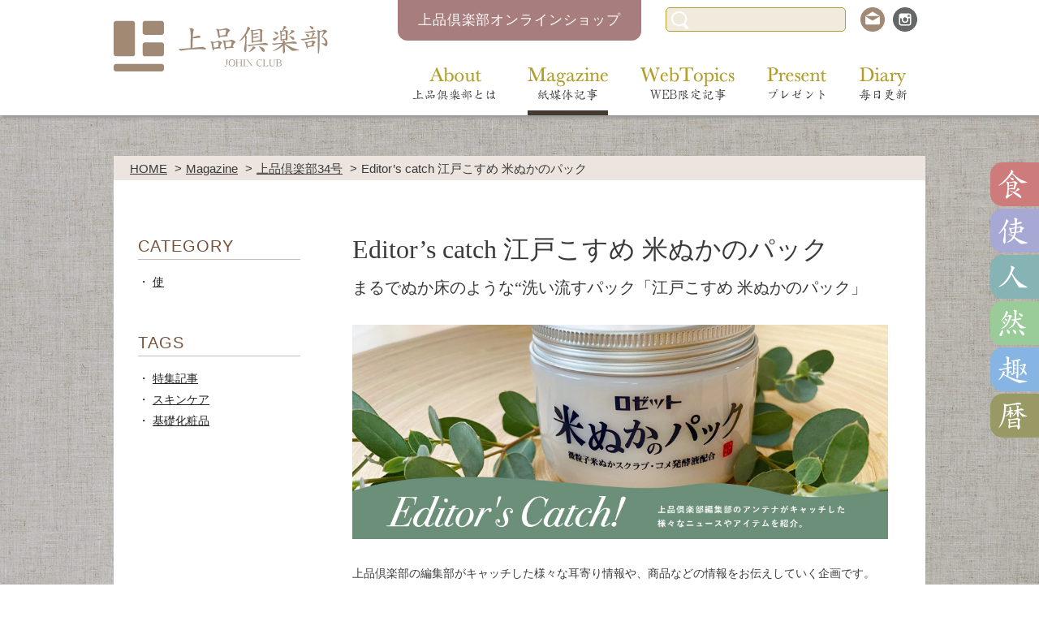

--- FILE ---
content_type: text/html; charset=UTF-8
request_url: https://johin-club.jp/magazine/11892/
body_size: 20813
content:
<!DOCTYPE html>
<html lang="ja">
<head>
  <!-- Global site tag (gtag.js) - Google Analytics -->
<script async src="https://www.googletagmanager.com/gtag/js?id=G-BG2EXE88ZN"></script>
<script>
  window.dataLayer = window.dataLayer || [];
  function gtag(){dataLayer.push(arguments);}
  gtag('js', new Date());
  gtag('config', 'G-BG2EXE88ZN');
</script>  <meta charset="utf-8">
  <meta name="viewport" content="width=device-width, initial-scale=1.0">
  <title>Editor&#8217;s catch 江戸こすめ 米ぬかのパック &#8211; 上品倶楽部</title>
  <meta name='robots' content='max-image-preview:large' />

  <meta name="description" content="上品倶楽部の編集部がキャッチした様々な耳寄り情報や、商品などの情報をお伝えしていく企画です。米ぬかが洗顔として普及したといわれる江戸時代。江戸女性は肌のキメが細かい「江戸美人」になるため、米ぬかで肌を磨いていたそうです。時代が移り変わって…">
  <meta name="keywords" content="上品倶楽部,上品,豊洲,豊洲スタイル,豊洲スタイル・プレミアム,極上のライフスタイル提案,コミュニティ誌,NPO法人コミュニティクラブ,地域コミュニティ活動支援,地域コンシェルジェ,キュレーション型通販サービス,歳時,旬のご馳走,トミカ,大人,シニア">
  <meta property="og:title" content="Editor&#8217;s catch 江戸こすめ 米ぬかのパック  &#8211;  上品倶楽部">
  <meta property="og:description" content="上品倶楽部の編集部がキャッチした様々な耳寄り情報や、商品などの情報をお伝えしていく企画です。米ぬかが洗顔として普及したといわれる江戸時代。江戸女性は肌のキメが細かい「江戸美人」になるため、米ぬかで肌を磨いていたそうです。時代が移り変わって…">
  <meta property="og:url" content="https://johin-club.jp/magazine/11892/">
  <meta property="og:image" content="https://johin-club.jp/assets/uploads/2022/09/slide_editorscatch_rosette_2022_komenukapack.jpg">
  <meta property="og:site_name" content="上品倶楽部">
  <meta property="og:type" content="article">
  <meta name="twitter:site" content="上品倶楽部">
  <meta name="twitter:title" content="Editor&#8217;s catch 江戸こすめ 米ぬかのパック  &#8211;  上品倶楽部">
  <meta name="twitter:description" content="上品倶楽部の編集部がキャッチした様々な耳寄り情報や、商品などの情報をお伝えしていく企画です。米ぬかが洗顔として普及したといわれる江戸時代。江戸女性は肌のキメが細かい「江戸美人」になるため、米ぬかで肌を磨いていたそうです。時代が移り変わって…">
  <meta name="twitter:url" content="https://johin-club.jp/magazine/11892/">
  <meta name="twitter:card" content="summary_large_image">
  <meta name="twitter:image" content="https://johin-club.jp/assets/uploads/2022/09/slide_editorscatch_rosette_2022_komenukapack.jpg">
<link rel='stylesheet' id='wp-block-library-css'  href='https://johin-club.jp/wp/wp-includes/css/dist/block-library/style.min.css?ver=5.8.10' type='text/css' media='all' />
  <link rel="stylesheet" href="https://johin-club.jp/assets/themes/johin-club/css/style.min.css?21082401">
    <link rel="apple-touch-icon" sizes="180x180" href="/apple-touch-icon.png">
  <link rel="icon" type="image/png" sizes="32x32" href="/favicon-32x32.png">
  <link rel="icon" type="image/png" sizes="16x16" href="/favicon-16x16.png">
  <link rel="manifest" href="/jc-site.webmanifest">
  <link rel="mask-icon" href="/safari-pinned-tab.svg" color="#5bbad5">
  <meta name="msapplication-TileColor" content="#da532c">
  <meta name="theme-color" content="#ffffff">
</head>
<body class="is-single">
  <div id="fb-root"></div>

  <div class="l-wrapper">

    <header class="l-header">
      <div class="l-header-inner">
        <h1 class="l-header-logo"><a href="https://johin-club.jp/"><img src="https://johin-club.jp/assets/themes/johin-club/assets/img/header/logo.png" alt="上品倶楽部"></a></h1>
        <nav class="l-header-navigation">
          <ul class="l-header-navigation-list">
            <li><a href="https://johin-club.jp/about/" class="l-header-navigation-item--about"><span>About 上品倶楽部とは</span></a></li>
            <li><a href="https://johin-club.jp/magazine/" class="l-header-navigation-item--magazine active"><span>Magazine 紙媒体記事</span></a></li>
            <li><a href="https://johin-club.jp/topic/" class="l-header-navigation-item--topics"><span>WebTopics WEB限定記事</span></a></li>
            <li><a href="https://johin-club.jp/present/" class="l-header-navigation-item--present"><span>Present プレゼント</span></a></li>
            <li><a href="https://johin-club.jp/diary/" class="l-header-navigation-item--diary"><span>Diary 毎日更新</span></a></li>
          </ul>
        </nav>
        <a href="https://johin.thebase.in/" target="_blank" class="l-header-shopLink">上品倶楽部オンラインショップ</a>
        <form method="get" action="https://johin-club.jp/search/" class="l-header-searchform">
          <button type="submit" class="l-header-searchform-submit"></button>
          <input type="text" name="q" value="" class="l-header-searchform-input">
        </form>
        <div class="l-header-contact">
          <a href="https://johin-club.jp/contact/" class="icon--contact"></a>
          <a href="https://www.instagram.com/johin_club/?hl=ja" target="_blank" class="icon--instagram"></a>
        </div>
      </div>
      <div class="l-header-menu">
        <a href="" class="menu-bars js-menuTrigger">
          <span class="menu-bar"></span>
          <span class="menu-bar"></span>
          <span class="menu-bar"></span>
        </a>
      </div>
    </header>

<div class="l-content">
  <ul class="breadcrumb">
    <li><a href="https://johin-club.jp/">HOME</a></li>
    <li><a href="https://johin-club.jp/magazine/">Magazine</a></li>
    <li><a href="https://johin-club.jp/magazine/johin_vol34/">上品倶楽部34号</a></li>    <li>Editor&#8217;s catch 江戸こすめ 米ぬかのパック</li>
  </ul>
  <div class="l-content-inner wide -magazine">
    <div class="l-columns">
      <div class="l-column-main">
        <article class="l-article">
          <div class="l-article-header">
            <h2 class="l-article-heading">Editor&#8217;s catch 江戸こすめ 米ぬかのパック</h2>
            <div class="l-article-sub-heading">まるでぬか床のような“洗い流すパック「江戸こすめ 米ぬかのパック」</div>          </div>
          <div class="l-article-body">
            <div class="wysiwyg">
              <p><img loading="lazy" src="https://johin-club.jp/assets/uploads/2022/09/slide_editorscatch_rosette_2022_komenukapack.jpg" alt="" width="1000" height="400" class="aligncenter size-full wp-image-11894" /></p>
<p class="lead">上品倶楽部の編集部がキャッチした様々な耳寄り情報や、商品などの情報をお伝えしていく企画です。</p>
<hr>
<p class="lead">米ぬかが洗顔として普及したといわれる江戸時代。<br />
江戸女性は肌のキメが細かい「江戸美人」になるため、米ぬかで肌を磨いていたそうです。<br />
時代が移り変わっても、美しい肌でありたいと願う女性の心は変わりません。スキンケアブランド『江戸こすめ』から発売した新ラインナップの紹介です。</p>
<p><strong>まるで肌をぬかに漬けたような、つるすべしっとり江戸美人肌へ</strong></p>
<p>肌あたりの良いやわらかなテクスチャーで、まるで本物のぬかに漬けているような使用感！お手入れ時の楽しさにもこだわり、壺の中のぬか床をかきまぜるような体験ができるジャー容器を採用しました。塗り広げも洗い流しもしやすく、約2～3分パックした後に洗い流すだけで、つるすべしっとり肌へ導きます。</p>
<p><img loading="lazy" src="https://johin-club.jp/assets/uploads/2022/09/edcc_komenukapack_01.jpg" alt="" width="1300" height="630" class="aligncenter size-full wp-image-11895" /></p>
<p><img loading="lazy" src="https://johin-club.jp/assets/uploads/2022/09/32125-84-1438178ba77c5987500f829cacc02a66-600x400-1.jpg" alt="" width="600" height="400" class="aligncenter size-full wp-image-11896" /><br />
<img loading="lazy" src="https://johin-club.jp/assets/uploads/2000/09/edcc_komenukapack_03.jpg" alt="" width="1118" height="300" class="aligncenter size-full wp-image-11900" /></p>
<p class="lead">
<h3>つるすべ毛穴レス*1×しっとり透明感*2</h3>
<p class="cap">*1 汚れを落とすことによる肌印象 *2 うるおいによる<br />
※画像内の注釈No.と本文テキストの注釈No.は異なります。</p>
<h3>肌をなめらかに整える、6つのコメ由来成分配合</h3>
<p><img loading="lazy" src="https://johin-club.jp/assets/uploads/2000/09/edcc_komenukapack_04.jpg" alt="" width="560" height="100" class="aligncenter size-full wp-image-11901" /></p>
<h3>肌へのやさしさを考えた4つのフリー</h3>
<p><img loading="lazy" src="https://johin-club.jp/assets/uploads/2000/09/edcc_komenukapack_06.jpg" alt="" width="571" height="50" class="aligncenter size-full wp-image-11903" /></p>
<h3>米ぬかパワーで江戸美人肌へ！</h3>
<p class="lead">ブランド共通特長<br />
米ぬか由来の美肌成分「コメヌカエキス*3・コメ胚芽油*4」配合。肌をなめらかに洗い上げ、キメ細やかなしっとりもち肌に。無香料、無着色料、無鉱物油、アルコールフリー。</p>
<p class="cap"> *3 保湿成分 *4 皮フ保護剤 </p>
<p class="lead">今回紹介したロゼットの「江戸こすめ 米ぬかのパック」はシリーズ商品とセットで上品倶楽部33号のプレゼントにも登場します。<br />
ぜひこの機会にご応募ください！</p>
<p>江戸こすめシリーズ商品のご紹介：</p>
<p><strong>江戸こすめ 米ぬか酵素洗顔パウダー</strong><br />
2つの酵素*3が汚れや古い角質にアプローチ。<br />
米ぬかスクラブ*1と炭*2が汚れをかき出し、毛穴汚れやくすみ*5をすっきりオフ。<br />
米ぬか由来の美肌成分*6で肌をなめらかに洗い上げ、キメ細やかで明るく輝く、<br />
つるつるさらさら毛穴レス*4肌へ導きます。</p>
<p><strong>江戸こすめ 米ぬか洗顔</strong><br />
日本古来の米ぬか由来成分を配合した洗顔料。<br />
米ぬかの天然スクラブ効果*1で、くすみ*2や毛穴汚れをやさしくオフ。米ぬか由<br />
来の美肌成分*3で肌をなめらかに洗い上げ、キメ細やかで明るく輝く、つるつる<br />
もち肌へ導きます。</p>
<p>*1 脱脂コメヌカ〔角質ケア成分〕、微粒子のためスクラブ感はありません<br />
*2 炭〔清浄成分〕<br />
*3 パパイン、プロテアーゼ〔皮フコンディショニング成分〕<br />
*4 汚れを落とすことによる肌印象<br />
*5 古い角質<br />
*6 コメヌカエキス〔保湿成分〕、コメ胚芽油〔皮フ保護剤〕</p>
<p><a href="https://johin-club.jp/present/">プレゼントはこちらから</a></p>
<hr>
<p class="lead"><strong>お問い合わせ先</strong><br />
ロゼットお客様センター 0120-00-4618</p>
<p><strong>商品に関する詳しい情報</strong><br />
<a href="https://edocosme.rosette.jp/" rel="noopener" target="_blank">https://edocosme.rosette.jp/</a></p>
            </div>
          </div>
        </article>
      </div>
      <div class="l-column-sub">
        <i class="js-submenuTrigger"></i>
        <div class="l-column-sub-inner">
          <section class="l-section--sub">
  <h3 class="l-section-heading">CATEGORY</h3>
  <div class="l-section-body">
    <ul class="archive-list">
      <li>
        <a href="https://johin-club.jp/category/use/">使</a>
      </li>    </ul>
  </div>
</section>          <section class="l-section--sub">
  <h3 class="l-section-heading">TAGS</h3>
  <div class="l-section-body">
    <ul class="archive-list">
      <li>
        <a href="https://johin-club.jp/tag/%e7%89%b9%e9%9b%86%e8%a8%98%e4%ba%8b/">特集記事</a>
      </li><li>
        <a href="https://johin-club.jp/tag/%e3%82%b9%e3%82%ad%e3%83%b3%e3%82%b1%e3%82%a2/">スキンケア</a>
      </li><li>
        <a href="https://johin-club.jp/tag/%e5%9f%ba%e7%a4%8e%e5%8c%96%e7%b2%a7%e5%93%81/">基礎化粧品</a>
      </li>    </ul>
  </div>
</section>        </div>
      </div>
    </div>
    <div class="l-topics">
  <h2 class="l-topics-heading"><img src="https://johin-club.jp/assets/themes/johin-club/assets/img/heading/topics.png" alt="TOPICS トピックス"></h2>
  <div class="l-topics-body">
    <ul class="l-panel-list--4column js-equalHeight-list" data-column="4" data-target=".genre-panel">
      <li>
        <div class="genre-panel--culture genre-panel">
  <a href="https://johin-club.jp/topic/7509/">
    <div class="genre-panel-header">
      <div class="genre-panel-icon">暦</div>
    </div>
    <div class="genre-panel-image" style="background-image: url(https://johin-club.jp/assets/uploads/2019/12/72_1231_touji-400x300.jpg);"></div>
    <div class="genre-panel-text">
      <div class="genre-panel-title">冬至　雪下麦を出だす</div>
      <div class="genre-panel-sub-title">暮らしの歳時記　七十二候</div>    </div>
  </a>
</div>
      </li><li>
        <div class="genre-panel--culture genre-panel">
  <a href="https://johin-club.jp/topic/7507/">
    <div class="genre-panel-header">
      <div class="genre-panel-icon">暦</div>
    </div>
    <div class="genre-panel-image" style="background-image: url(https://johin-club.jp/assets/uploads/2019/12/72_1226_touji-400x300.jpg);"></div>
    <div class="genre-panel-text">
      <div class="genre-panel-title">冬至　麋角解つる</div>
      <div class="genre-panel-sub-title">暮らしの歳時記　七十二候</div>    </div>
  </a>
</div>
      </li><li>
        <div class="genre-panel--culture genre-panel">
  <a href="https://johin-club.jp/topic/7505/">
    <div class="genre-panel-header">
      <div class="genre-panel-icon">暦</div>
    </div>
    <div class="genre-panel-image" style="background-image: url(https://johin-club.jp/assets/uploads/2019/12/72_1221_touji-400x300.jpg);"></div>
    <div class="genre-panel-text">
      <div class="genre-panel-title">冬至　乃東生ず</div>
      <div class="genre-panel-sub-title">暮らしの歳時記　七十二候</div>    </div>
  </a>
</div>
      </li><li>
        <div class="genre-panel--culture genre-panel">
  <a href="https://johin-club.jp/topic/7503/">
    <div class="genre-panel-header">
      <div class="genre-panel-icon">暦</div>
    </div>
    <div class="genre-panel-image" style="background-image: url(https://johin-club.jp/assets/uploads/2019/11/72_1216_taisetsu-400x300.jpg);"></div>
    <div class="genre-panel-text">
      <div class="genre-panel-title">大雪　鱖魚群がる</div>
      <div class="genre-panel-sub-title">暮らしの歳時記　七十二候</div>    </div>
  </a>
</div>
      </li>    </ul>
  </div>
</div>  </div>

  <div class="l-container">
    <div class="l-banner--2column">
  <a href="https://johin-club.jp/product/4599/"><img src="https://johin-club.jp/assets/themes/johin-club/assets/img/banner/top_sunshinedrape.png" alt="食卓に輝く太陽のようなお皿　Sunshine Drape サンシャインドレープ"></a>
  <a href="https://johin-club.jp/tag/%e6%9d%b1%e4%ba%ac%e2%88%9e%e6%95%a3%e6%ad%a9/"><img src="https://johin-club.jp/assets/themes/johin-club/assets/img/banner/top_mugensanpo.jpg" alt="東京∞散歩"></a>
</div>
<div class="l-banner--2column">
  <a href="https://johin-club.jp/tag/life-with-records/"><img src="https://johin-club.jp/assets/themes/johin-club/assets/img/banner/top_lifewithrecords.jpg" alt="Life with Records"></a>
  <a href="https://johin-club.jp/tag/chaabee/"><img src="https://johin-club.jp/assets/themes/johin-club/assets/img/banner/top_chaabee.png" alt="chaabee イベント情報"></a>
</div>
  </div>
</div>


    <ul class="fixed-genre-icons js-fixed-genre-icons">
      <li><a href="https://johin-club.jp/category/food/" class="icon--genre-food"></a></li>
      <li><a href="https://johin-club.jp/category/use/" class="icon--genre-use"></a></li>
      <li><a href="https://johin-club.jp/category/people/" class="icon--genre-people"></a></li>
      <li><a href="https://johin-club.jp/category/natural/" class="icon--genre-natural"></a></li>
      <li><a href="https://johin-club.jp/category/hobby/" class="icon--genre-hobby"></a></li>
      <li><a href="https://johin-club.jp/category/culture/" class="icon--genre-culture"></a></li>
    </ul>

    <footer class="l-footer">
      <h2 class="l-footer-logo"><a href="https://johin-club.jp/"><img src="https://johin-club.jp/assets/themes/johin-club/img/header/logo.png" alt="上品倶楽部"></a></h2>
      <div class="l-footer-inner">
        <ul class="l-footer-menu">
          <li><a href="https://johin-club.jp/">トップページ</a></li>
          <li><a href="https://johin-club.jp/about/">上品倶楽部とは</a></li>
          <li><a href="https://johin-club.jp/new/">最新記事</a></li>
          <li><a href="https://johin-club.jp/contact/">お問い合わせ</a></li>
          <li><a href="https://johin-club.jp/privacy/">プライバシーポリシー</a></li>
          <li><a href="https://johin-club.jp/site/">このサイトについて</a></li>
        </ul>
        <a href="https://johin.thebase.in/" target="_blank" class="l-footer-shopLink pc-hide">上品倶楽部オンラインショップ</a>
        <form method="get" action="https://johin-club.jp/search/" class="l-footer-searchform">
          <button type="submit" class="l-footer-searchform-submit"></button>
          <input type="text" name="q" value="" class="l-footer-searchform-input">
        </form>
        <ul class="l-footer-icons">
          <li class="sp-hide"><a href="https://johin.thebase.in/" target="_blank" class="l-footer-shopLink">上品倶楽部オンラインショップ</a></li>
          <li><a href="https://johin-club.jp/contact/" class="icon--contact"></a></li>
          <li><a href="https://www.instagram.com/johin_club/?hl=ja" target="_blank" class="icon--instagram"></a></li>
        </ul>
        <p class="l-footer-copyright">Copyright &copy; JOHIN CLUB All rights Reserved.</p>
      </div>
    </footer>
  </div>

  <div class="menu">
  <div class="menu-inner">
    <ul class="menu-list">
      <li><a href="https://johin-club.jp/about/"><span>About</span>上品倶楽部とは</a></li>
      <li><a href="https://johin-club.jp/magazine/"><span>Magazine</span>紙媒体記事</a></li>
      <li><a href="https://johin-club.jp/topic/"><span>Web Topics</span>WEB限定記事</a></li>
      <li><a href="https://johin-club.jp/present/"><span>Present</span>プレゼント</a></li>
      <li><a href="https://johin-club.jp/diary/"><span>Diary</span>毎日更新</a></li>
      <li><a href="https://johin-club.jp/privacy/">プライバシーポリシー</a></li>
      <li><a href="https://johin-club.jp/site/">このサイトについて</a></li>
    </ul>
    <a href="https://johin.thebase.in/" target="_blank" class="menu-shopLink pc-hide">上品倶楽部オンラインショップ</a>
    <form method="get" action="https://johin-club.jp/search/" class="menu-searchform">
      <input type="text" name="q" value="" class="menu-searchform-input">
      <button type="submit" class="menu-searchform-submit"></button>
    </form>
    <ul class="menu-icons">
      <li><a href="https://johin-club.jp/contact/" class="icon--contact"></a></li>
      <li><a href="https://www.instagram.com/johin_club/?hl=ja" target="_blank" class="icon--instagram"></a></li>
    </ul>
    <ul class="menu-genre-icons">
      <li><a href="https://johin-club.jp/category/food/" class="icon--genre-food"></a></li>
      <li><a href="https://johin-club.jp/category/use/" class="icon--genre-use"></a></li>
      <li><a href="https://johin-club.jp/category/people/" class="icon--genre-people"></a></li>
      <li><a href="https://johin-club.jp/category/natural/" class="icon--genre-natural"></a></li>
      <li><a href="https://johin-club.jp/category/hobby/" class="icon--genre-hobby"></a></li>
      <li><a href="https://johin-club.jp/category/culture/" class="icon--genre-culture"></a></li>
    </ul>
  </div>
</div>
  
  <script src="https://johin-club.jp/assets/themes/johin-club/js/script.min.js?210816"></script>

  

</body>
</html>
